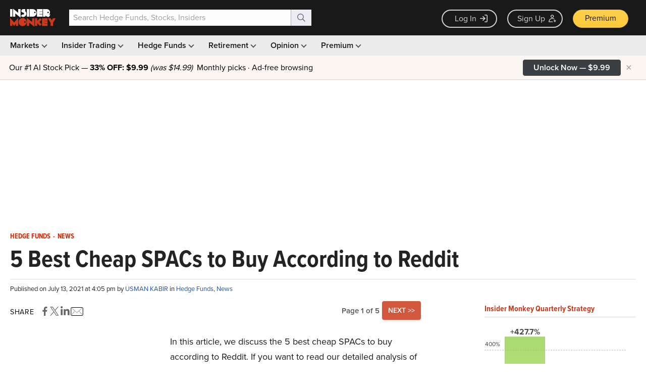

--- FILE ---
content_type: text/html; charset=utf-8
request_url: https://www.google.com/recaptcha/api2/aframe
body_size: 267
content:
<!DOCTYPE HTML><html><head><meta http-equiv="content-type" content="text/html; charset=UTF-8"></head><body><script nonce="vdICT-DvwjZDsXo0luD1Hg">/** Anti-fraud and anti-abuse applications only. See google.com/recaptcha */ try{var clients={'sodar':'https://pagead2.googlesyndication.com/pagead/sodar?'};window.addEventListener("message",function(a){try{if(a.source===window.parent){var b=JSON.parse(a.data);var c=clients[b['id']];if(c){var d=document.createElement('img');d.src=c+b['params']+'&rc='+(localStorage.getItem("rc::a")?sessionStorage.getItem("rc::b"):"");window.document.body.appendChild(d);sessionStorage.setItem("rc::e",parseInt(sessionStorage.getItem("rc::e")||0)+1);localStorage.setItem("rc::h",'1768892323996');}}}catch(b){}});window.parent.postMessage("_grecaptcha_ready", "*");}catch(b){}</script></body></html>

--- FILE ---
content_type: application/javascript
request_url: https://prism.app-us1.com/?a=69633062&u=https%3A%2F%2Fwww.insidermonkey.com%2Fblog%2F5-best-cheap-spacs-to-buy-according-to-reddit-962229%2F
body_size: 124
content:
window.visitorGlobalObject=window.visitorGlobalObject||window.prismGlobalObject;window.visitorGlobalObject.setVisitorId('9744ab4d-4050-4fda-b482-79876bb4e57a', '69633062');window.visitorGlobalObject.setWhitelistedServices('tracking', '69633062');